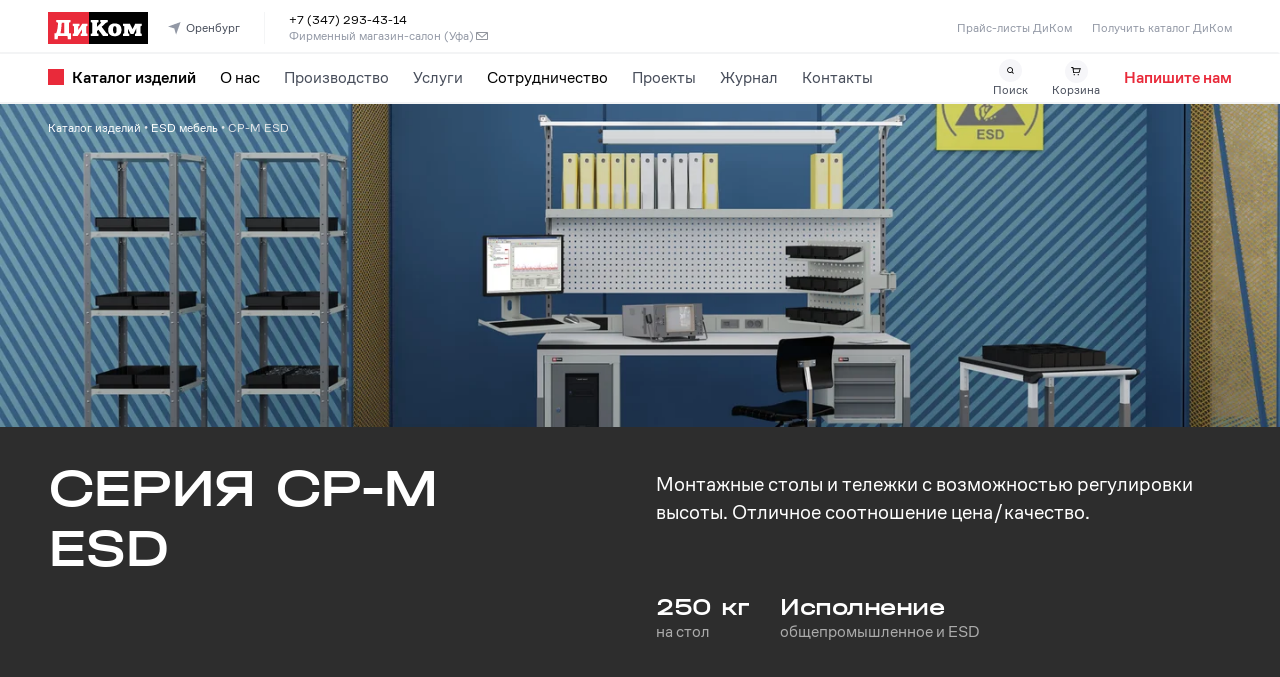

--- FILE ---
content_type: application/javascript
request_url: https://www.dikom.ru/_next/static/chunks/pages/%5BregionId%5D/product_series/%5BproductSeriesId%5D-b9054fe3f240bd6c.js
body_size: 907
content:
(self.webpackChunk_N_E=self.webpackChunk_N_E||[]).push([[5859],{4205:(e,t,s)=>{(window.__NEXT_P=window.__NEXT_P||[]).push(["/[regionId]/product_series/[productSeriesId]",function(){return s(65560)}])},65560:(e,t,s)=>{"use strict";s.r(t),s.d(t,{__N_SSG:()=>c,default:()=>d});var r=s(6029),i=s(53382),o=s(5152),n=s(88051),l=s(92349);s(55729);var c=!0;let d=e=>{let{productSeries:t,productTypes:s,productSeriesList:c,layoutProps:d,sitePage:u,designTemplate:a,designProps:m}=e;return"LandingLiftProductPage"===a?(0,r.jsx)(()=>{var e;let t=[];return(null==m?void 0:m.productSegment)&&(t=[{title:null==m?void 0:m.productSegment.name,href:null==m?void 0:m.productSegment.siteUrl,mobile:!0}]),null==m||null==(e=m.productSegment.productSeriesList)||e.slice().sort((e,t)=>e.sort-t.sort).map(e=>{t.push({title:e.name,href:e.siteUrl,mobile:!1})}),(0,r.jsx)(i.bL,{analyticsPageType:"landing",sitePage:u,region:d.currentRegion,showFeedbackButton:!1,siteInformMessageList:d.siteInformMessageList,children:(0,r.jsx)(i.PE,{...d,siteUrlRegionList:u.element.siteUrlRegionList,headerBottom:(0,r.jsx)(r.Fragment,{children:(0,r.jsx)(i.y6,{items:t,mobileActionsShow:!0,actions:[{title:"Обсудить",onClick:()=>{l.XG.scrollTo("ContactForm",{duration:750,delay:100,smooth:!0,offset:-50})}}]})}),children:(0,r.jsx)(n.FF,{productSeries:null==m?void 0:m.productSeries,breadcrumbsItems:u.breadcrumbs&&[...u.breadcrumbs],projectList:null==m?void 0:m.projectList})})})},{}):(0,r.jsx)(()=>(0,r.jsx)(i.bL,{analyticsPageType:"series",sitePage:u,region:d.currentRegion,siteInformMessageList:d.siteInformMessageList,children:(0,r.jsx)(i.PE,{...d,siteUrlRegionList:u.element.siteUrlRegionList,children:(0,r.jsx)(o.c3,{productSeries:t,productTypes:s,productSeriesList:c,breadcrumbs:(0,r.jsx)(i.BI,{color:"bright",items:u.breadcrumbs&&[...u.breadcrumbs]})})})}),{})}}},e=>{e.O(0,[636,6593,8792],()=>e(e.s=4205)),_N_E=e.O()}]);